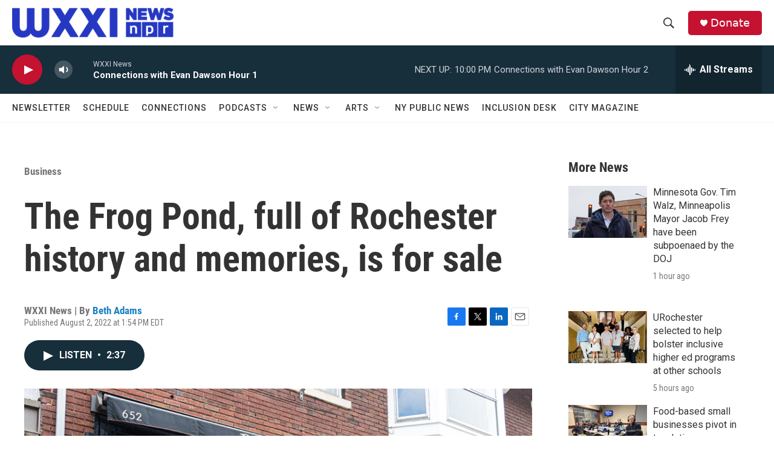

--- FILE ---
content_type: text/html; charset=utf-8
request_url: https://www.google.com/recaptcha/api2/aframe
body_size: 267
content:
<!DOCTYPE HTML><html><head><meta http-equiv="content-type" content="text/html; charset=UTF-8"></head><body><script nonce="JnT1nPBuhHLZJJhgwZloGg">/** Anti-fraud and anti-abuse applications only. See google.com/recaptcha */ try{var clients={'sodar':'https://pagead2.googlesyndication.com/pagead/sodar?'};window.addEventListener("message",function(a){try{if(a.source===window.parent){var b=JSON.parse(a.data);var c=clients[b['id']];if(c){var d=document.createElement('img');d.src=c+b['params']+'&rc='+(localStorage.getItem("rc::a")?sessionStorage.getItem("rc::b"):"");window.document.body.appendChild(d);sessionStorage.setItem("rc::e",parseInt(sessionStorage.getItem("rc::e")||0)+1);localStorage.setItem("rc::h",'1768963630895');}}}catch(b){}});window.parent.postMessage("_grecaptcha_ready", "*");}catch(b){}</script></body></html>